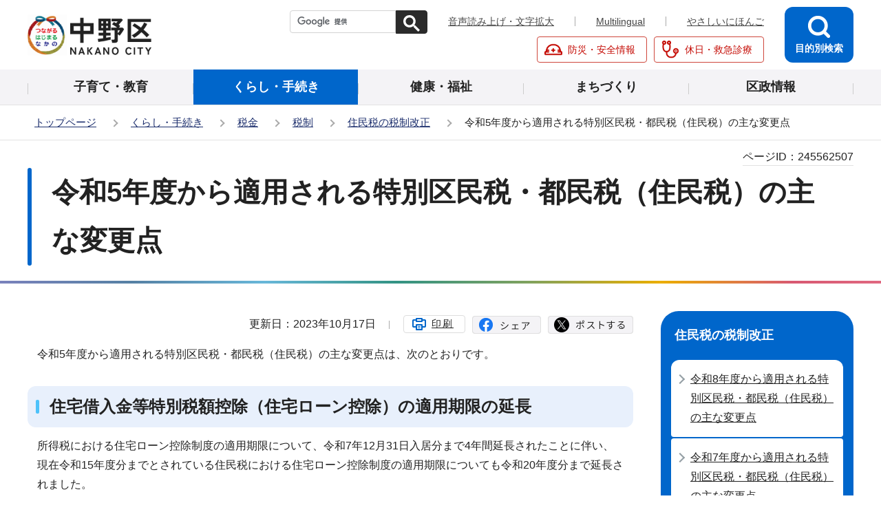

--- FILE ---
content_type: text/html
request_url: https://www.city.tokyo-nakano.lg.jp/kurashi/zeikin/zeisei/jyuminzei-kaisei/0236586320231013122210679.html
body_size: 4741
content:
<!DOCTYPE HTML>
<html lang="ja" prefix="og: http://ogp.me/ns# article: http://ogp.me/ns/article#">
<head>
<meta name="viewport" content="width=device-width,initial-scale=1.0">
<meta name="referrer" content="no-referrer-when-downgrade">
<meta charset="UTF-8">
<meta http-equiv="X-UA-Compatible" content="IE=edge">
<meta name="Author" content="Nakano City">
<link rel="shortcut icon" href="/favicon.ico">
<link rel="apple-touch-icon" href="/images/apple-touch-icon.png">

<meta name="description" content="・住宅借入金等特別税額控除（住宅ローン控除）の適用期限の延長・扶養親族等申告書等の記載事項の変更">
<meta property="og:title" content="令和5年度から適用される特別区民税・都民税（住民税）の主な変更点">
<meta property="og:type" content="article">
<meta property="og:url" content="https://www.city.tokyo-nakano.lg.jp/kurashi/zeikin/zeisei/jyuminzei-kaisei/0236586320231013122210679.html">
<meta property="og:image" content="https://www.city.tokyo-nakano.lg.jp/images/ogp.png">
<meta property="og:description" content="・住宅借入金等特別税額控除（住宅ローン控除）の適用期限の延長・扶養親族等申告書等の記載事項の変更">

<title>令和5年度から適用される特別区民税・都民税（住民税）の主な変更点 | 中野区</title>
<link rel="stylesheet" media="all" href="/css/style.wysiwyg.css">
<link rel="stylesheet" media="all" href="/css/style.tableconverter.css">
<link rel="stylesheet" media="all" href="/css/style_parts.css">
<link rel="stylesheet" href="/css/style_smph.css" media="screen and (max-width: 767px)">
<link rel="stylesheet" href="/css/style_pc.css" media="screen and (min-width: 768px), print">
<link rel="stylesheet" media="print" href="/css/style_print.css">
<script src="/js/jquery.min.js"></script>
<script src="/js/jquery.cookie.min.js"></script>




<script src="/js/analyticscode.js"></script>
</head>
<body id="base">

<div id="basebg">
<noscript>
<p class="jsmessage">中野区のホームページではJavaScriptを使用しています。<br>JavaScriptの使用を有効にしていない場合は、一部の機能が正確に動作しない恐れがあります。<br>お手数ですがJavaScriptの使用を有効にしてください。</p>
</noscript>
<div class="blockjump txtno-display"><a id="PTOP">このページの先頭です</a></div>
<p class="blockskip"><a href="#CONT" class="skip">メニューを飛ばして本文へ</a></p>
<div id="baseall">
<div id="headbgall">
<!-- ======================▼header▼===================== -->
<header class="header" role="banner">
<div class="header_wp">

<!-- ===▽  SP NAVI  ▽=== -->
<div class="sp_head_wp pc-none">
<div class="sp_headin">
<div id="header_logo"><a href="/index.html"><img src="/images/smph_titlelogo.png" alt="中野区 NAKANO CITY" width="140" height="44"></a></div>
<div class="menu_btn_wp">
<button type="button" class="button_container" id="toggle01"><img src="/images/smph_mult.png" alt="マルチリンガルを開く" width="64" height="60"></button>
<button type="button" class="button_container" id="toggle02"><img src="/images/smph_kensaku.png" alt="目的別検索を開く" width="60" height="60"></button>
<button type="button" class="button_container" id="toggle03"><img src="/images/smph_menu.png" alt="グローバルナビメニューを開く" width="60" height="60"></button>
</div>
</div>
<div id="sp_mult_menu"><img src="/images/spacer.gif" alt="" width="1" height="1"></div>
<div id="sp_kensaku_menu"><img src="/images/spacer.gif" alt="" width="1" height="1"></div>
<div id="sp_gnavi_menu">
<!-- ▽▽スマホメニュー：グローバルナビ中身▽▽ -->
<div class="smph_gnavi_wp">
<ul class="smph_gnavi">
<li><a href="/kosodate/index.html">子育て・教育</a></li>
<li><a href="/kurashi/index.html">くらし・手続き</a></li>
<li><a href="/kenko_hukushi/index.html">健康・福祉</a></li>
<li><a href="/machizukuri/index.html">まちづくり</a></li>
<li><a href="/kusei/index.html">区政情報</a></li>
</ul>
<ul class="sp_navilist">
<li><a href="/index.html">中野区トップページ</a></li>
<li><a href="https://www.yasanichi.jp/proxy/TNAKANO?target=https://www.city.tokyo-nakano.lg.jp/">やさしいにほんご</a></li>
<li class="moshimo"><a href="/bosai/index.html"><img src="/images/head_icon_anzen01.png" width="26" height="26" alt=""><span>防災・安全情報</span></a></li>
<li class="moshimo"><a href="/kyujitsushinryo/index.html"><img src="/images/head_icon_anzen02.png" width="26" height="26" alt=""><span>休日・救急診療</span></a></li>
</ul>
</div>
<button type="button" class="spmenu_closebtn"><img src="/images/smph_com_tojiru.png" width="14" height="14" alt="">
<span>閉じる</span></button>
<!-- △△スマホメニュー：グローバルナビ中身△△ -->
</div>
</div>
<!-- ===△  SP NAVI  △=== -->

<!-- ===▽  PC  ▽=== -->
<div class="pchead_wp sp-none">
<div class="pchead_wp_in">
<div class="logo"><a href="/index.html"><img src="/images/titlelogo.png" width="180" height="60" alt="中野区：トップページへ"></a></div>

<div class="pcheadmenu">
<div class="navilist_wp">
<!-- ↓google search↓ -->
<div class="h0search">
<div id="head_search" class="search-wp"><img src="/images/spacer.gif" alt="" width="1" height="1"></div>
</div>
<!-- ↑google search↑ -->
<ul class="navilist">
<li><a href="https://www4.zoomsight-sv2.jp/TNAKANO/ja/controller/index.html#https://www.city.tokyo-nakano.lg.jp/">音声読み上げ・文字拡大</a></li>
<li class="nav_lang" id="lang_toggle" lang="en"><a href="javascript:void(0)">Multilingual</a>
<div class="language_inner" id="language_inner">
  <img src="/images/spacer.gif" alt="" width="1" height="1">
</div>
</li>
<li><a href="https://www.yasanichi.jp/proxy/TNAKANO?target=https://www.city.tokyo-nakano.lg.jp/">やさしいにほんご</a></li>
</ul>
</div>

<ul class="moshimolist">
<li><a href="/bosai/index.html"><img src="/images/head_icon_anzen01.png" width="26" height="26" alt=""><span>防災・安全情報</span></a></li>
<li><a href="/kyujitsushinryo/index.html"><img src="/images/head_icon_anzen02.png" width="26" height="26" alt=""><span>休日・救急診療</span></a></li>
</ul>
</div><!--/pcheadmenu-->

<!-- ▽目的別検索▽ -->
<div class="head_bt">
<button type="button" class="button_container moku_pc_wp" id="toggle"><span class="moku_ic"><img src="/images/head_mokubtn.png" alt="目的別検索メニューを開く"></span><span class="moku_tx">目的別検索</span></button>
</div>
<div class="overlay" id="overlay"><img src="/images/spacer.gif" alt="" width="1" height="1"></div>
<!-- △目的別検索△ -->
</div><!-- /pchead_wp_in -->

<!-- ▽グロナビ▽ -->
<nav id="gnb" class="gnv" aria-label="メインメニュー">
<ul id="gnavi" class="gnv_inner">
<li class="menu-item-has-children"><a href="/kosodate/index.html" class="top_nav_parent"><span>子育て・教育</span></a></li>
<li class="menu-item-has-children"><a href="/kurashi/index.html" class="top_nav_parent"><span>くらし・手続き</span></a></li>
<li class="menu-item-has-children"><a href="/kenko_hukushi/index.html" class="top_nav_parent"><span>健康・福祉</span></a></li>
<li class="menu-item-has-children"><a href="/machizukuri/index.html" class="top_nav_parent"><span>まちづくり</span></a></li>
<li class="menu-item-has-children"><a href="/kusei/index.html" class="top_nav_parent"><span>区政情報</span></a></li>
</ul>
</nav>
<!-- △グロナビ△ -->
</div><!--/pchead_wp-->
<!-- ===△  PC  △=== -->
</div>
</header>
<!-- ======================▲header▲===================== -->
<hr>
<!--▽パンくずナビ▽-->
<nav aria-label="現在位置" class="pankuzu-bg">
<div class="pankuzu">
<p class="pk-img">現在のページ</p>
<ol class="clearfix">
<li><a href="/index.html">トップページ</a></li>
<li><a href="../../../index.html">くらし・手続き</a></li>
<li><a href="../../index.html">税金</a></li>
<li><a href="../index.html">税制</a></li>
<li><a href="./index.html">住民税の税制改正</a></li>
<li class="pk-thispage">令和5年度から適用される特別区民税・都民税（住民税）の主な変更点</li>
</ol>
</div>
</nav>
<!--△パンくずナビ△-->
</div><!-- /div headbgall -->
<hr>
<div id="basewrap">
<div class="blockjump txtno-display"><a id="CONT">本文ここから</a></div>
<main role="main">




<div class="main_title_wp">
<div class="h1bg"><div><h1>令和5年度から適用される特別区民税・都民税（住民税）の主な変更点</h1></div></div>

<div class="pagenumber"><p class="date-title"><span>ページID：</span><span class="pagenumber">245562507</span></p></div>

</div>
<div class="wrap clearfix">
<div id="main" class="main">
<div class="main_inner">




<div class="basic_info_wp">

<div class="update_wp"><p class="update">更新日：2023年10月17日</p></div>


<button type="button" class="insatsu_btn_link sp-none" onclick="window.print();">印刷</button>
<div class="socialmedia clearfix">
<script type="text/javascript" src="/js/sns_btn.js" charset="utf-8"></script>
<div id="sns_btn_in">
</div></div>
</div>



<div class="wysiwyg_wp"><p>令和5年度から適用される特別区民税・都民税（住民税）の主な変更点は、次のとおりです。 </p><div class="h2bg"><div><h2>住宅借入金等特別税額控除（住宅ローン控除）の適用期限の延長</h2></div></div><p>所得税における住宅ローン控除制度の適用期限について、令和7年12月31日入居分まで4年間延長されたことに伴い、現在令和15年度分までとされている住民税における住宅ローン控除制度の適用期限についても令和20年度分まで延長されました。<br>住民税における税額控除の限度額については、所得税の課税総所得金額等の5％（上限97,500円）となります。</p><p style="margin-left: 40px">※消費税10％を含む額で取得し、その契約が以下の期間内に締結された住宅について、令和3年1月1日から令和4年12月31日までの間に入居した場合には、住民税における税額控除の限度額は、所得税の課税総所得金額等の7％（上限136,500円）となります。</p> <ul style="margin-left:40px"><li>新築（注文住宅）…令和2年10月1日から令和3年9月30日まで</li><li>建売、中古、増改築等…令和2年12月1日から令和3年11月30日まで</li></ul><div class="h2bg"><div><h2>扶養親族等申告書等の記載事項の変更</h2></div></div><p>会社員等の方が勤務先に提出する給与所得者の扶養親族等申告書や、公的年金等を受けている方が年金事務所等に提出する公的年金等受給者の扶養親族等申告書に、退職手当等を有する配偶者及び扶養親族の氏名等の記載事項を追加します。<br>また、確定申告書における個人住民税に係る附記事項に、退職手当等を有する配偶者及び扶養親族の氏名等の記載事項を追加します。</p></div>
<div class="wysiwyg_wp"><div class="h3bg"><div><h3>このページについてのお問い合わせ先</h3></div></div><p>税務管理係（税制担当）　電話03-3228-8816</p></div>










<div class="contact">
<h2 class="contact_title">お問い合わせ</h2>


<div class="con-txt">
<p class="contact_name">このページは<a class="innerLink" href="/ku-soshiki/kuminbu/zeimuka.html"><strong>区民部　税務課</strong></a>が担当しています。</p>
</div>



</div>



<div class="txtno-display">本文ここまで</div>
</div><!-- /div main_inner -->
</div><!-- /div main -->
<hr>
<div class="txtno-display">サブナビゲーションここから</div>
<div id="localnavi">
<!-- ▽ローカルナビ▽ -->

<nav>
<div id="losubnavi">
<div class="lobgbox lo_switch_menu">
<h2><span class="lobox_img">住民税の税制改正</span></h2>
<button type="button" class="acd01_bt pc-none"><span class="lo_switch"><img alt="下層リンクを開く" src="/images/smph_lonavi_icon_open.png" width="14" height="14"></span></button>
<div class="lonavi_inner">
<ul>
<li><a href="/kurashi/zeikin/zeisei/jyuminzei-kaisei/r08henkoten.html">令和8年度から適用される特別区民税・都民税（住民税）の主な変更点</a></li>

<li><a href="/kurashi/zeikin/zeisei/jyuminzei-kaisei/r07henkoten.html">令和7年度から適用される特別区民税・都民税（住民税）の主な変更点</a></li>

<li><a href="/kurashi/zeikin/zeisei/jyuminzei-kaisei/0236586320240209091618267.html">令和6年度から適用される特別区民税・都民税（住民税）の主な変更点</a></li>

<li><span class="now">令和5年度から適用される特別区民税・都民税（住民税）の主な変更点</span></li>

<li><a href="/kurashi/zeikin/zeisei/jyuminzei-kaisei/r4henkoten.html">令和4年度から適用される特別区民税・都民税（住民税）の主な変更点</a></li>

<li><a href="/kurashi/zeikin/zeisei/jyuminzei-kaisei/r3henkoten.html">令和3年度から適用される特別区民税・都民税（住民税）の主な変更点</a></li>

<li><a href="/kurashi/zeikin/zeisei/jyuminzei-kaisei/r2henkoten.html">令和2年度から適用される特別区民税・都民税（住民税）の主な変更点</a></li>

<li><a href="/kurashi/zeikin/zeisei/jyuminzei-kaisei/h31henkoten.html">平成31年度から適用される特別区民税・都民税（住民税）の主な変更点</a></li>

<li><a href="/kurashi/zeikin/zeisei/jyuminzei-kaisei/h30henkoten.html">平成30年度から適用される特別区民税・都民税（住民税）の主な変更点</a></li>

<li><a href="/kurashi/zeikin/zeisei/jyuminzei-kaisei/h29henkoten.html">平成29年度から適用される特別区民税・都民税（住民税）の主な変更点</a></li>
</ul>
</div>
</div></div></nav>

<!-- △ローカルナビ△ -->
<!-- ▽レコメンド▽ -->
<!-- <cms:recommend  cms:index="11" cms:maxCount="4">
<div class="lorecommend lobgbox">
<h2><span class="lobox_img">このページを見ている人は<br />こんなページも見ています</span></h2>
<ul>
<cms:recommendLinkLoop><li><cms:recommendLink><cms:recommendTitle/></cms:recommendLink></li>
</cms:recommendLinkLoop></ul>
</div>
</cms:recommend> -->
<!-- △レコメンド△ -->
<!-- ▽類似ページ▽ -->

<div class="loruiji lobgbox">
<h2><span class="lobox_img">類似ページ</span></h2>
<ul>

<li class="link">
<a href="/faq/zeikin/zeikin16.html" class="simipar_page"> 支払った医療費が10万円を超えないと、医療費控除は受けられませんか？</a>
</li>

<li class="link">
<a href="/faq/kokuho/kourei02.html" class="simipar_page"> 【後期高齢者医療制度】上場株式等に係る譲渡所得を申告すると、保険料に影響はあるのですか？</a>
</li>

<li class="link">
<a href="/kenko_hukushi/kenkodukuri/kenkoujouhou/self-medication.html" class="simipar_page"> セルフメディケーションについて</a>
</li>

<li class="link">
<a href="/kenko_hukushi/syogai/kotsusyudan/jidosyakaizohi.html" class="simipar_page"> 自動車改造費の助成</a>
</li>

</ul></div>

<!-- △類似ページ△ -->
<!-- ▽サイドボタン▽ -->
<div class="new_sidebt_box">
<p class="lo_johomitsukaranai"><a href="/about/infoross.html">情報が見つからないときは</a></p>
</div>
<!-- △サイドボタン△ -->
<div class="txtno-display">サブナビゲーションここまで</div>
</div><!-- /div localnavi -->
</div><!-- /div wrap -->
</main>
</div><!-- /div basewrap -->
<hr>
<footer>

<div class="foot_wp"><div class="foot_in_wp">
<div class="footcont">
<div class="foot_logo">
<span class="flogo_img"><img src="/images/foot_icon_kusho.png" alt="区章" width="40" height="40"></span>
<span class="flogo_tx">中野区役所</span></div>
<p class="footbtn"><a href="/about/kuyakusho.html">区役所のご案内</a></p>
</div>
<div class="footadd">
<address>
<p><span class="fadd_ti">住所</span>〒164-8501 東京都中野区中野四丁目11番19号</p>
<p><span class="fadd_ti">代表電話</span>03-3389-1111</p>
<p><span class="fadd_ti">法人番号</span><span class="foot_num">8000020131148</span></p>
</address>
<div class="footlistcont"><ul class="footlist">
<li><a href="/about/policy.html">サイトポリシー</a></li>
<li><a href="/about/kojinjoho.html">個人情報保護方針</a></li>
<li><a href="/sitemap.html">サイトマップ</a></li>
<li><a href="/about/webaccessibility/index.html">アクセシビリティ</a></li>
</ul>
<p class="f0copy"><small>&copy;中野区</small></p>
</div>
</div>
<div class="t_page-top sp-none"><a href="#PTOP"><img src="/images/foot_pagetop.png" alt="このページのトップに戻る" width="88" height="88"></a></div>
<div class="t_page-top pc-none"><a href="#PTOP"><img src="/images/foot_pagetop_smph.png" alt="このページの上部に戻る" width="74" height="74"></a></div>
</div></div>
</footer>
</div><!-- /div baseall -->
<div class="switchBtn">
<button type="button" id="swPc"><span class="swIcon">PC版を表示する</span></button>
<button type="button" id="swSp" class="btnAcv"><span class="swIcon">スマートフォン版を表示する</span></button>
</div>
</div><!-- /div basebg -->
<script src="/js/id.js"></script>
<script src="/js/switch.screen.js"></script>
<script src="/js/common.js"></script>
<script src="/js/smph_common.js"></script>
<script src="/js/jquery.rwdImageMaps.min.js"></script>

</body>
</html>

--- FILE ---
content_type: text/css
request_url: https://www.city.tokyo-nakano.lg.jp/css/style.wysiwyg.css
body_size: 904
content:
@charset "utf-8";

/*
 --------------------------------------------------------------------
4Uweb／CMS WYSIWYGエディタ用スタイルシート。
フォントの色
クラス名称は、template-text-color.xml の「cssColor」と合わせてください。
 --------------------------------------------------------------------
 【編集履歴】
 ・2009-05-10 新規作成
 ・2011-12-12 強調タグ用の色を追加。
 ・2017-09-08 大見出し白字用の文字色を追加。
 ・2017-12-07 03-19用調整スタイルを追加。
 -------------------------------------------------------------------- */

strong, b {
    font-weight: bold;
}
/**
 * 色の設定
 */
.text-color-red {
	color: #D90000;
	font-weight: bold;
}

.text-color-yellow {
	color: #FFFF00;
	font-weight: bold;
}

.text-color-green {
	color: #006600;
	font-weight: bold;
}

.text-color-blue {
	color: #0041AA;
	font-weight: bold;
}

.text-color-aqua {
	color: #AFDFE4;
	font-weight: bold;
}
.text-color-brown {
	color: #a25100;
	font-weight: bold;
}
/**
 * 強調用タグの色設定
 */
strong .text-color-red,
strong .text-color-yellow,
strong .text-color-green,
strong .text-color-blue,
strong .text-color-aqua {
    font-weight: bold;
}
/**
 * 整列の設定
 */

.text-right {
    text-align: right;
}
.text-left {
    text-align: left;
}
.text-center {
    text-align: center;
}

/* 03-19追加
============================== */
/* Floatのクリア */
.wysiwyg_wp hr.ClearFloat,
 hr.ClearFloat {
    display: block;
    clear: both;
    border: none;
    margin: 0;
}

/* 文章中の画像リンクアイコン　　なし */

.img-only a.innerLink,
.img-left a.innerLink,
.img-center a.innerLink,
.img-right a.innerLink,
.img-only a.externalLink,
.img-left a.externalLink,
.img-center a.externalLink,
.img-right a.externalLink,
.img-left a.resourceLink,
.img-center a.resourceLink,
.img-right a.resourceLink {
    background: none;
    padding: 0;
}

/* 画像パーツ キャプション折り返し
==============================


/*wysiwyg　パーツ共通*/

.img-center {
    text-align: center;
    display: table;
    width: 160px;/* minimum width; */
    margin: 0 auto;
    padding: 0;
    padding-bottom: 10px;
}
.img-center span {
    padding: 5px 0 0 0;
    line-height: 1.3;
    display: block;
}
.img-left {
    float: left;
    text-align: center;
    display: table;
    width: 160px;/* minimum width */
    padding: 0;
    padding-bottom: 10px;
    padding-right: 10px;
}
.img-left span {
    padding: 5px 0 0 0;
    line-height: 1.3;
    display: block;
}
.img-right {
    float: right;
    text-align: center;
    display: table;
    width: 160px;/* minimum width */
    padding: 0;
    padding-bottom: 10px;
    padding-left: 10px;
}
.img-right span {
    padding: 5px 0 0 0;
    line-height: 1.3;
    display: block;
}
.img-only span {
    padding: 5px 0 0 0;
    line-height: 1.3;
    display: block;
} 

.img-only > a,
.img-right > a,
.img-left > a,
.img-center > a {
    display: inline-block;
}

/*wysiwyg専用*/

.wysiwyg_wp {
    clear: both;
}
.wysiwyg_wp:before,
.wysiwyg_wp:after {
    content: "";
    display: table;
}
.wysiwyg_wp::after {
    clear: both;
}
.img-only {
    padding: 0;
    padding-bottom: 10px;
}

.img-only img {
    padding: 0;
}
.img-right img {
    padding: 0;
}
.wysiwyg_wp > table {
    margin-bottom: .85em;
}

--- FILE ---
content_type: text/css
request_url: https://www.city.tokyo-nakano.lg.jp/css/style.tableconverter.css
body_size: 856
content:
@charset "utf-8";

/*
 --------------------------------------------------------------------
 4Uweb／CMS 表取り込み・表編集用スタイルシート。

 更新日：2016-03-30
 --------------------------------------------------------------------
 【編集履歴】
 ・2009-05-25 新規作成
 ・2010-08-02 背景色用のスタイルを追加。
 ・2016-03-30 書式の色、均等割り付けのスタイルを追加。
 
 -------------------------------------------------------------------- */

/**
 * 背景色を設定
 */
table th.table-color, td.table-color {
	background-color: #EEF9FF !important;
	
}

/**
 * フォントを設定
 */
table th.table-font, td.table-font {
	color: #FF0000 !important;

}

/**
 * 書式の色を設定
 */
table th.format-color, td.format-color {
	color: #FF0000 !important;

}

/**
 * 中央詰め
 */

table th,
table td {
    vertical-align: middle;
}

/**
 * 上詰め
 */

table th.top,
table td.top {
    vertical-align: top !important;
}

/**
 * 下詰め
 */

table th.bottom,
table td.bottom {
    vertical-align: bottom !important;
}

/**
 * 左詰め
 */

table th.left,
table td.left {
    text-align: left !important;
}

/**
 * 右詰め
 */

table th.right,
table td.right {
    text-align: right !important;
}

/**
 * 中央揃え
 */

table th.center,
table td.center {
    text-align: center !important;
}
/**
 * 均等割り付け
 */
table th.justify, td.justify {
	text-align: justify !important;
	text-justify: inter-ideograph;
}

/**
 * WYSIWYG用の背景色-赤
 */

table th.tbl-bgcolor-red,
table td.tbl-bgcolor-red {
    background-color: #FFCCFF !important;
}

/**
 * WYSIWYG用の背景色-黄
 */

table th.tbl-bgcolor-yellow,
table td.tbl-bgcolor-yellow {
    background-color: #FFFFCC !important;
}

/**
 * WYSIWYG用の背景色-緑
 */

table th.tbl-bgcolor-green,
table td.tbl-bgcolor-green {
    background-color: #CCFFCC !important;
}

/**
 * WYSIWYG用の背景色-青
 */

table th.tbl-bgcolor-blue,
table td.tbl-bgcolor-blue {
    background-color: #CCFFFF !important;
}

/**
 * WYSIWYG用の背景色-灰
 */

table th.tbl-bgcolor-gray,
table td.tbl-bgcolor-gray {
    background-color: #CCCCCC !important;
}

/* ------------------------------テーブルのスタイル設定----------------------------- */
/* テーブルタグに設定されているクラス */
/* table_data wisiwyg */
table {
	padding: 0;
	border-collapse: collapse;
	-webkit-box-sizing: border-box;
	        box-sizing: border-box;
    background-color: #FFF;
}
table caption {
  padding: 15px 0px 5px 0;
  font-weight: bold;
  text-align: left;
  line-height: 1.3;
}
table caption:empty {
    padding: 0;
}
table td {
  padding: 6px 4px;
  border: 1px solid #CCCCCC;
  background-color: #fff;
}
table p {
  margin: 0;
  padding: 0;
}

table th {
    padding: 6px 4px;
    border: 1px solid #CCCCCC;
    background-color: #e9f3fc;
    text-align: left;
}
table th a {
}

table[align="center"] {
    margin-left: auto;
    margin-right: auto;
}

/* [chrome]table内にルビを付けるとセルがずれる */
@media screen and (-webkit-min-device-pixel-ratio:0) {
	table rb {
	    line-height: 6;
	}
}